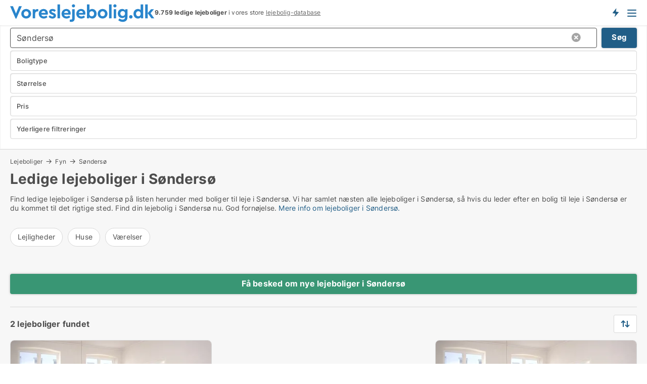

--- FILE ---
content_type: text/html; charset=utf-8
request_url: https://www.voreslejebolig.dk/lejeboliger/soendersoe
body_size: 13919
content:
<!doctype html>
<html lang="da" prefix="og:http://ogp.me/ns#">
<head>
    
<meta charset="UTF-8" />

    <title>Lejebolig i Søndersø • 2 lejeboliger</title>
        <meta name="description" content="Find en ledig lejebolig i Søndersø hurtigt og nemt ✔ 2 lejeboliger i Søndersø lige nu ✔ Alle størrelser og prisklasser ✔" />
        <meta property="fb:app_id" content="1594680220639560" />
        <meta property="og:type" content="website" />
        <meta property="og:image" content="https://www.voreslejebolig.dk/media/ubdh0wvi/cityimage.png" />
        <meta property="og:image:secure_url" content="https://www.voreslejebolig.dk/media/ubdh0wvi/cityimage.png" />
        <meta property="og:image:alt" content="https://www.voreslejebolig.dk/media/ubdh0wvi/cityimage.png" />
        <meta property="og:image:width" content="640" />
        <meta property="og:image:height" content="480" />
        <meta property="og:url" content="https://www.voreslejebolig.dk/lejeboliger/soendersoe" />
        <meta property="og:title" content="Lejebolig i Søndersø • 2 lejeboliger" />
        <meta property="og:description" content="Find en ledig lejebolig i Søndersø hurtigt og nemt ✔ 2 lejeboliger i Søndersø lige nu ✔ Alle størrelser og prisklasser ✔" />


<link rel="canonical" href="https://www.voreslejebolig.dk/lejeboliger/soendersoe" />

    <meta name="viewport" content="width=device-width, initial-scale=1, maximum-scale=1" />
    <link rel="shortcut icon" href="/images/favicons/favicon-v.svg" type="image/svg+xml" />

    <link rel="stylesheet" type="text/css" href="/css/Fonts.css?v=qdyVyXTPGujr1_Zx6mSCH3rhyJE" />


<link rel="stylesheet" href="/bundles/css/styles.css?v=iPxLwrutM9IygoVRQTLlQkhDp3g" />
<link rel="stylesheet" href="/bundles/css/ie.css?v=arvbbbJlr3nYUy4yERXZvdZs-2M" />

    <link rel="stylesheet" type="text/css" href="/css/Print.css?v=bYdEREpUZoZiSfaoFUgZUwvL20s" media="print" />
<script>
    window.dataLayer = window.dataLayer || [];
    function gtag() { dataLayer.push(arguments); }
    gtag('consent', 'default', {
        'ad_user_data': 'denied',
        'ad_personalization': 'denied',
        'ad_storage': 'denied',
        'analytics_storage': 'denied'
    });
    gtag('js', new Date());
    gtag('config', 'G-SNLN4L8CSR');
</script>


<script type="application/ld+json">
{
  "@context": "https://schema.org",
  "@type": "FAQPage",
  "mainEntity": [
    {
      "@type": "Question",
      "acceptedAnswer": {
        "@type": "Answer",
        "text": "At finde bolig hurtigt kræver handling. Hold øje med boligmarkedet og kend dine kriterier. Når du ved, hvad du vil, ser du også mulighederne."
      },
      "name": "Hvordan finder jeg hurtigt en bolig til leje i Søndersø?"
    },
    {
      "@type": "Question",
      "acceptedAnswer": {
        "@type": "Answer",
        "text": "Ja. Du kan finde møblerede lejeboliger i Søndersø. For dem, der ønsker at flytte ind med det samme, er det en oplagt løsning."
      },
      "name": "Er det muligt at finde møblerede lejeboliger i Søndersø?"
    },
    {
      "@type": "Question",
      "acceptedAnswer": {
        "@type": "Answer",
        "text": "Priserne varierer. Boligpriser i Søndersø afhænger af kvarter, størrelse og faciliteter. Fra det enkle til det luksuriøse – der er noget for enhver."
      },
      "name": "Hvor meget koster en lejlighed i Søndersø?"
    },
    {
      "@type": "Question",
      "acceptedAnswer": {
        "@type": "Answer",
        "text": "Når du lejer, tænk over beliggenhed, faciliteter og størrelse. Kend dine rettigheder og pligter. Sådan undgår du overraskelser."
      },
      "name": "Hvad skal jeg være opmærksom på, når jeg lejer en bolig i Søndersø?"
    }
  ]
}
</script>
</head>
<body class="new-popup-layout">
    
    

<header id="header">
    <section>
<a href="https://www.voreslejebolig.dk/" class="logo">
                    <img alt="Søger du lejebolig? Kæmpe udvalg af ledige lejeboliger" title="Søger du lejebolig? Kæmpe udvalg af ledige lejeboliger" src="/media/432151/voreslejebolig-logo-286-x-36.svg"  />
                    
                </a>            <div class="post-logo">
                    <ul class="info" id="presentation_info" data-separator="." data-animate="false">
                        <li><span class="show-desktop"><strong>9.759</strong> ledige lejeboliger lige nu på <a class="tos-info" href="javascript:void(0)" popup-content-id="10418" data-anchor="tos_mails" style="text-decoration:underline;"><strong>Danmarks store portal for lejeboliger</strong></a>
</span><span class="show-mobile"><b>9.759 ledige lejeboliger</b> i vores store <a class="tos-info" href="javascript:void(0)" popup-content-id="10418" data-anchor="tos_mails" style="text-decoration:underline;">lejebolig-database</a></span></li>
                    </ul>


            </div>
            <div class="logo-btns">
                <a id="special_product_button" class="special-product-button" onclick="ShowPreAuthPopup('HeaderSpecialButton', 'Popup_FrequencyUserCreation', '', false, '', '');">Få besked om nye lejeboliger!</a>

                <div class="notification-buttons show-mobile">
                    
<a data-action="user-notifications" data-api="UserNotificationPopup" data-type="Default" class="notification-counter" style="display:none;"
   data-text="Nye boliger" data-empty-text="Boliger der passer til din agent">
    <label data-action="label"></label>
    <span class="counter" data-action="counter"></span>
</a>
                </div>


                    <a class="show-menu-button" onclick="ToggleMenu();"></a>
            </div>
        <div id="slide_nav" class="mobile-navi"></div>
    </section>
        <nav>
                <div  data-single-line="">
                    <aside>
<span><a class="show-desktop regular with-nested" href="https://www.voreslejebolig.dk/about">Om Voreslejebolig.dk</a><ul class="nested-links"><li><a class="regular" href="https://www.voreslejebolig.dk/kontakt">Kontakt os</a></li><li><a class="regular" href="https://www.voreslejebolig.dk/her-kommer-boligerne-fra">Her kommer lejeboligerne fra</a></li><li><a class="regular" href="https://www.voreslejebolig.dk/betalingsbruger-fordele-som-boligsoeger">Betalingsbruger fordele</a></li><li><a class="regular" href="https://www.voreslejebolig.dk/find-fejl-og-faa-beloenning">Belønning for fejl</a></li><li><a class="regular" href="https://www.voreslejebolig.dk/facebook-communities">Facebook communities</a></li></ul></span><span><a class="regular with-nested" href="https://www.voreslejebolig.dk/lejeboliger">Find lejebolig</a><ul class="nested-links"><li><a class="regular" href="https://www.voreslejebolig.dk/leje/lejligheder">Lejligheder til leje</a></li><li><a class="regular" href="https://www.voreslejebolig.dk/leje/vaerelser">Værelser til leje</a></li><li><a class="regular" href="https://www.voreslejebolig.dk/leje/huse">Hus til leje</a></li></ul></span><span><a class="bold with-nested" onmouseover="this.prevFontColor=this.style.color;this.style.color='#f5870b'" onmouseout="this.style.color=this.prevFontColor" href="/udlejning-af-lejeboliger">Find lejer</a><ul class="nested-links"><li><a class="regular" href="https://www.voreslejebolig.dk/udlejning-af-lejeboliger/lejligheder">Udlejning af lejlighed</a></li><li><a class="regular" href="https://www.voreslejebolig.dk/udlejning-af-lejeboliger">Udlejning af lejebolig</a></li><li><a class="regular" href="https://www.voreslejebolig.dk/udlejning-af-lejeboliger/huse">Udlejning af hus</a></li><li><a class="regular" href="https://www.voreslejebolig.dk/udlejning-af-lejeboliger/vaerelser">Udlejning af værelse</a></li></ul></span><span><a class="regular with-nested" onmouseover="this.prevFontColor=this.style.color;this.style.color='#f5870b'" onmouseout="this.style.color=this.prevFontColor" href="https://www.voreslejebolig.dk/viden-om">Viden om</a><ul class="nested-links"><li><a class="regular" href="https://www.voreslejebolig.dk/lejeboliger-spoergsmaal-svar">Spørgsmål og svar om lejeboliger</a></li><li><a class="regular" href="https://www.voreslejebolig.dk/tjek-udlejer-foer-betaling">Tjek udlejer før betaling</a></li><li><a class="regular" href="https://www.voreslejebolig.dk/blogs">Blog</a></li><li><a class="regular" href="https://www.voreslejebolig.dk/nyheder">Nyheder</a></li><li><a class="regular" href="https://www.voreslejebolig.dk/lejebolig-ordbog">Lejebolig-ordbog</a></li></ul></span><span><a class="bold with-nested" onmouseover="this.prevFontColor=this.style.color;this.style.color='#f5870b'" onmouseout="this.style.color=this.prevFontColor" href="https://www.voreslejebolig.dk/bolig-statistik">Data om lejeboliger</a><ul class="nested-links"><li><a class="regular" href="https://www.voreslejebolig.dk/bolig-statistik/lejeboliger-udvikling">Udviklingen i udbudte lejeboliger</a></li><li><a class="regular" href="https://www.voreslejebolig.dk/bolig-statistik/nye-lejeboliger-udvikling">Udviklingen i nye udbudte lejeboliger</a></li><li><a class="regular" href="https://www.voreslejebolig.dk/bolig-statistik/udlejede-boliger-udvikling">Udviklingen i udlejede boliger</a></li></ul></span>                        
                    </aside>
                    <aside>
<a class="show-desktop regular" onmouseover="this.prevFontColor=this.style.color;this.style.color='#f5870b'" onmouseout="this.style.color=this.prevFontColor" href="https://www.voreslejebolig.dk/create-user-profile">Opret</a><a class="show-mobile bold" onmouseover="this.prevFontColor=this.style.color;this.style.color='#f5870b'" onmouseout="this.style.color=this.prevFontColor" href="https://www.voreslejebolig.dk/create-user-profile">Sign up</a><a class="button orange regular plus" onmouseover="this.prevFontColor=this.style.color;this.style.color='#f5870b'" onmouseout="this.style.color=this.prevFontColor" href="/opret-boligannonce">Opret annonce</a>                                <a class="login show-desktop" href="javascript:ShowLoginPopup()">Log ind</a>
                    </aside>
                </div>
        </nav>
    
</header>


    <main id="layout" class="">
        <div id="container">
            <div id="mainContent">
                


                <div class="content page-content" id="page_data">
                    
                    





<div class="search-results">
    <div class="top-section" data-extra-top-content="1">
<div class="breadcrumb head" id="simple_bread_crumb"><a href="/lejeboliger" onclick="ClearSearch()" oncontextmenu="ClearSearch()">Lejeboliger</a><a href="/lejeboliger/fyn" class="Ledige lejeboliger til leje på Fyn" onclick="ClearSearch()" oncontextmenu="ClearSearch()">Fyn</a><a href="/lejeboliger/soendersoe" class="Ledige lejeboliger til leje  i  Søndersø" onclick="ClearSearch()" oncontextmenu="ClearSearch()">Søndersø</a></div><script type="application/ld+json">
    {
      "@context": "https://schema.org",
      "@type": "BreadcrumbList",
      "itemListElement": [{
        "@type": "ListItem",
        "position": 1,
        "name": "Lejeboliger",
        "item": "https://www.voreslejebolig.dk/lejeboliger"
      },{
        "@type": "ListItem",
        "position": 2,
        "name": "Fyn",
        "item": "https://www.voreslejebolig.dk/lejeboliger/fyn"
      },{
        "@type": "ListItem",
        "position": 3,
        "name": "Søndersø",
        "item": "https://www.voreslejebolig.dk/lejeboliger/soendersoe"
      }]
    }
    </script>        <h1 id="searchResultsHeadline">
            Ledige lejeboliger i Søndersø
        </h1>
        <div class="seo-content">
            <p><p>Find ledige lejeboliger i Søndersø på listen herunder med boliger til leje i Søndersø. Vi har samlet næsten alle lejeboliger i Søndersø, så hvis du leder efter en bolig til leje i Søndersø er du kommet til det rigtige sted. Find din lejebolig i Søndersø nu. God fornøjelse. <a href="#moreinfo" data-anchor="#moreinfo">Mere info om lejeboliger i Søndersø.</a></p></p>
        </div>




<div class="scrollable-list" data-behavior="ScrollableList">
    <div>
            <a href="/leje/lejligheder/soendersoe">Lejligheder</a>
            <a href="/leje/huse/soendersoe">Huse</a>
            <a href="/leje/vaerelser/soendersoe">Værelser</a>
    </div>
</div></div>




<div class="side-search-criteria" id="side_crit">
    <div class="wrap">
<form action="/Custom/LeftMenu/Process?selectedDemandType=1&selectedDemandTypeUrlKey=lejeboliger&cityName=soendersoe&zipCode=&isSearchResultPage=True&nodeId=1940&searchType=FindAds" data-ajax="true" method="POST" data-ajax-mode="after" data-ajax-update="#side_crit" data-ajax-failure="alert('An unexpected error occured. Please contact support@mail.voreslejebolig.dk');" id="side_crit_form" datavalalert="1">
            <div class="filter ">


                

                    <div class="item  primary">
        <label class="h3" for="side_crit_exp_locationtitle">Hvor søger du?</label>
                        <div class="box huge" data-criteria="LeftMenu_ZipCodes">
                            

<div data-behavior="ZipContainer" id="LeftMenu_ZipCodes" class="zip-control"
     data-duplicate-big-cities="false"
     data-max-items=""
     data-country=""
     data-max-items-message="Du kan højst vælge  byer/områder. "
     data-no-cities-message="&amp;lt;span class=&amp;quot;show-desktop&amp;quot;&amp;gt;Vælg by/postnummer&amp;lt;/span&amp;gt;&amp;lt;span class=&amp;quot;show-mobile&amp;quot;&amp;gt;Område&amp;lt;/span&amp;gt;"
     data-several-cities-message="[amount] postnumre valgt"
     data-counting-label="true"
     data-allow-regions="true"
     data-country-changes-callback="false"
     data-hide-countries="true"
     data-search-countries="true"
     data-placeholder="Skriv by/område..."
     data-use-search-button="true"
     v-bind:class="{ 'has-values': selected.length > 0 }">
    <input type="text" style="display:none;" ref="value" name="LeftMenu_ZipCodes" value="5471" v-bind:value="valueString"
           data-val="false" data-val-required="" />
    <div class="zip-selector search-text-container">
                <a class="search-button" v-on:click="togglePopup()"></a>
            <input type="text" class="txt placeholder-green search-text-input" v-bind:value="filter" v-on:input="filter=$event.target.value" v-on:focus="onFocus()" v-on:blur="onBlur()" v-on:keydown.enter.prevent="onEnter"
                v-bind:placeholder="placeholder" autocomplete="off" />
            <a class="delete-all" v-show="isDeleteAllShown" v-on:click="removeAll()"></a>
                <a class="button search-text-button" v-on:click="search()">Søg</a>
        <div ref="popup" class="popup-container" v-show="visible" style="display:none;">
            <div ref="items" class="ZipCodeContainer custom-scroll">
                <template v-for="item in cities" v-bind:key="item.Id">
                    <span class="custom-cb"
                          v-bind:title="item.Name" 
                          v-bind:class="{ bold: item.IsRegion && item.ChildIds.length > 0}"
                          v-on:click="toggle(item)">
                        <input type="checkbox" v-bind:value="item.Id" v-bind:checked="isItemSelected(item)" v-if="!item.IsRegion || allowRegions" />
                        <span>{{item.Name}}</span>
                    </span>
                    <fieldset v-if="regionMode && item.IsRegion && item.ChildIds.length > 0 && item.ShowChildItems">
                        <a v-on:click="selectVisible" v-show="isSelectAllInPopupVisible" class="link non-link red">Vælg alle herunder</a>
                        <a v-on:click="removeVisible" v-show="isDeleteAllInPopupVisible" class="link non-link red">Slet valgte</a>
                    </fieldset>
                </template>
            </div>
            <div class="btns" v-show="cities.length > 0">
                <a class="button small full-width" v-on:click="onOk()">OK</a>
            </div>
            <div class="tip" v-show="showPopupTip">Scroll ned for at se flere byer</div>
        </div>
    </div>
</div>
                        </div>
                    </div>
        <div class="item secondary" id="estate_type_label">
        <label class="h3" for="side_crit_exp_litlokaler.text">Hvilken boligtype søges?</label>
            <div class="box large" data-criteria="LeftMenu_LPEstateTypes">
                

<div class="EstateTypeContainer" data-behavior="EstateTypeContainer" data-demand-control="LeftMenu_DemandTypeId" data-label-id="estate_type_label" id="LeftMenu_LPEstateTypes" data-is-lp="true" data-alternative-names="">




<div class="custom-dd" data-custom-dd data-behavior="CustomDropDown" data-max-items=""
     data-default-text="&amp;lt;span class=&amp;quot;show-desktop&amp;quot;&amp;gt;Vælg boligtype...&amp;lt;/span&amp;gt;&amp;lt;span class=&amp;quot;show-mobile&amp;quot;&amp;gt;Boligtype&amp;lt;/span&amp;gt;" data-many-text="%amount% typer valgt" data-selected-items-label-preffix="Boligtype" 
      data-counting-label="true"
     data-hide-checkboxes="false" data-on-change="" data-placeholder="Find typer"
     name="LeftMenu_LPEstateTypes"
     v-bind:class="{ 'has-values': selected.length > 0 }">
        <div class="select-mimic-button" v-bind:disabled="disabled" v-on:click="togglePopup" v-html="labelText" v-bind:class="{ empty: selected.length === 0, several: selected.length > 1 }" v-bind:data-filters-count="selected.length > 1 ? selected.length : null"></div>
    <div class="popup-container --wrap" style="display:none;" v-show="isShown" ref="popup">
        <div class="scroll custom-scroll">
            <div >
                    <div v-show="isItemVisible('3') && isGroupVisible('')">
                        <label class="custom-cb">
                            <input type="checkbox" name="LeftMenu_LPEstateTypes" value="3" data-group="" v-model="selected"
                                   v-bind:disabled="disabled || !isAllowed('3')"  
                                   v-bind:data-disabled="!isItemVisible('3')" />
                            <span v-on:click="if (!isAllowed('3')) showMaxItemsMessage()">Hus</span>
                        </label>
                    </div>
                    <div v-show="isItemVisible('2') && isGroupVisible('')">
                        <label class="custom-cb">
                            <input type="checkbox" name="LeftMenu_LPEstateTypes" value="2" data-group="" v-model="selected"
                                   v-bind:disabled="disabled || !isAllowed('2')"  
                                   v-bind:data-disabled="!isItemVisible('2')" />
                            <span v-on:click="if (!isAllowed('2')) showMaxItemsMessage()">Lejlighed</span>
                        </label>
                    </div>
                    <div v-show="isItemVisible('9') && isGroupVisible('')">
                        <label class="custom-cb">
                            <input type="checkbox" name="LeftMenu_LPEstateTypes" value="9" data-group="" v-model="selected"
                                   v-bind:disabled="disabled || !isAllowed('9')"  
                                   v-bind:data-disabled="!isItemVisible('9')" />
                            <span v-on:click="if (!isAllowed('9')) showMaxItemsMessage()">Værelse</span>
                        </label>
                    </div>
            </div>
        </div>
            <div class="btns">
                <a class="button small full-width" v-on:click="closePopup()">OK</a>
            </div>
    </div>
</div></div>
            </div>
        </div>


                    <div class="item secondary">
        <label class="h3" for="side_crit_exp_litsize.text">Hvilken størrelse søges?</label>
                        <span class="popup-opener" data-behavior="PopupOpener"><span class="show-desktop">Hvilken størrelse søges?</span><span class="show-mobile">Størrelse</span></span>
                        <div class="box" data-criteria="LeftMenu_Area" data-preffix="Størrelse">
                            

<div data-behavior="SpanBox" class="span-box slider"
       data-sp-decimal=","
       data-sp-thousand="."
       data-perc-deviation="0"
       data-disable-autofill=""
       data-disable-formatting="false" name="LeftMenu_Area">
        <div class="holder" data-slider data-max="500" data-postfix="&lt;span&gt;m&lt;sup&gt;2&lt;/sup&gt;&lt;/span&gt;" data-step="1">
            <input ref="fieldTo" data-from type="text" name="LeftMenu_AreaFrom" v-bind:value="resultMin" />
            <input ref="fieldFrom" data-to type="text" name="LeftMenu_AreaTo" v-bind:value="resultMax" />

            <input type="range" min="0" max="500" step="1" v-model="value1" />
            <input type="range" min="0" max="500" step="1" v-model="value2" />
            <div class="line">
                <span v-bind:style="{ width: rangeWidth + '%', marginLeft: rangeOffset + '%' }"></span>
            </div>
            <div class="tips">
                <div>
                    <span ref="inputMin" contenteditable="true" v-html="inputMin" v-on:blur="onMinInput" v-on:focus="onMinFocus" v-on:keydown.enter="onKeypressEnter" :class="{ 'editable': true }"></span>
                    <span v-html="postfix"></span>
                </div>
                <div>
                    <span ref="inputMax" contenteditable="true" v-html="inputMax" v-on:blur="onMaxInput" v-on:focus="onMaxFocus" v-on:keydown.enter="onKeypressEnter" :class="{ 'editable': true }"></span>
                    <span v-html="postfix"></span>
                </div>
            </div>
        </div>
</div>
                        </div>
                    </div>


                        <div class="item secondary">
                            <span class="popup-opener" data-behavior="PopupOpener"><span class="show-desktop">Vælg pris</span><span class="show-mobile">Pris</span></span>
                            <div>
            <div class="box" id="crit_rent_price" data-criteria="LeftMenu_RentPrice" data-demands="1"
                 data-preffix="Pris" data-suffix="om måned">
                <strong>Leje per måned</strong>
                <div>
                    

<div data-behavior="SpanBox" class="span-box slider"
       data-sp-decimal=","
       data-sp-thousand="."
       data-perc-deviation="0"
       data-disable-autofill=""
       data-disable-formatting="false" name="LeftMenu_RentPrice">
        <div class="holder" data-slider data-max="100000" data-postfix="&lt;span&gt;DKK&lt;/span&gt;" data-step="1000">
            <input ref="fieldTo" data-from type="text" name="LeftMenu_RentPriceFrom" v-bind:value="resultMin" />
            <input ref="fieldFrom" data-to type="text" name="LeftMenu_RentPriceTo" v-bind:value="resultMax" />

            <input type="range" min="0" max="100000" step="1000" v-model="value1" />
            <input type="range" min="0" max="100000" step="1000" v-model="value2" />
            <div class="line">
                <span v-bind:style="{ width: rangeWidth + '%', marginLeft: rangeOffset + '%' }"></span>
            </div>
            <div class="tips">
                <div>
                    <span ref="inputMin" contenteditable="true" v-html="inputMin" v-on:blur="onMinInput" v-on:focus="onMinFocus" v-on:keydown.enter="onKeypressEnter" :class="{ 'editable': true }"></span>
                    <span v-html="postfix"></span>
                </div>
                <div>
                    <span ref="inputMax" contenteditable="true" v-html="inputMax" v-on:blur="onMaxInput" v-on:focus="onMaxFocus" v-on:keydown.enter="onKeypressEnter" :class="{ 'editable': true }"></span>
                    <span v-html="postfix"></span>
                </div>
            </div>
        </div>
</div>
                </div>
            </div>
                            </div>
                        </div>
                        <div class="item secondary">
<span class="popup-opener" data-behavior="PopupOpener"><span class="show-desktop">Yderligere filtreringer</span><span class="show-mobile">Yderligere filtreringer</span></span>                            <div>
                                    <div class="box" id="crit_rental_period" data-criteria="LeftMenu_RentalPeriodIds" data-demands="1">
                                        <strong>Lejeperiode</strong>
                                            <div class="chBox chList">
                                                <input type="checkbox" name="LeftMenu_RentalPeriodIds" value="1" class="custom" id="crit_rp_ShortTerm" checked="checked" /><label for="crit_rp_ShortTerm">Under 12 måneder</label>
                                            </div>
                                            <div class="chBox chList">
                                                <input type="checkbox" name="LeftMenu_RentalPeriodIds" value="2" class="custom" id="crit_rp_LongTerm" checked="checked" /><label for="crit_rp_LongTerm">1-3 år</label>
                                            </div>
                                            <div class="chBox chList">
                                                <input type="checkbox" name="LeftMenu_RentalPeriodIds" value="3" class="custom" id="crit_rp_UnlimitedTerm" checked="checked" /><label for="crit_rp_UnlimitedTerm">Tidsubegrænset</label>
                                            </div>
                                    </div>
                                    <div class="box" id="crit_swap" data-criteria="LeftMenu_IncludeSwap" data-demands="1,9">
                                        <div class="chBox chList no-padding">
                                            <input type="checkbox" name="LeftMenu_IncludeSwap" id="crit_sw" value="true" checked="checked" class="custom" data-default-checked /><label for="crit_sw">Vis bytteboliger</label>
                                        </div>
                                    </div>

                            </div>
                        </div>





            </div>
            <input id="btnCriteriaUpdated" type="submit" style="display:none;" name="CriteriaUpdated" />
            <input id="btnMoreLocations" type="submit" style="display:none;" name="MoreLocations" />
                <div class="static-filter-buttons show-criteria">
                    <a class="button medium" href="javascript:LeftMenu_ShowSecondaryCriteria()"><span class="text-show">Filtrér søgning</span><span class="text-hide">Søg</span></a>


    <div class="sorting-box" data-sorting-control style="visibility:hidden;" v-bind:style="{ visibility: initialized ? 'visible' : 'hidden' }" data-init-value="default_asc">
        <label v-show="isDefault" style="display: none;">Sorter søgeresultat</label>
        <span v-show="!isDefault" style="display: none;"></span>
        <label v-show="!isDefault" style="display: none;">{{label}}</label>
        <select ref="select" data-field="srt_field" data-dir="srt_dir" v-model="selected">
                <option value="default_asc">Nulstil</option>
                <option value="size_asc">Størrelse (mindste først)</option>
                <option value="size_desc">Størrelse (største først)</option>
                <option value="price_asc">Pris (laveste først)</option>
                <option value="price_desc">Pris (højeste først)</option>
        </select>
    </div>
                </div>
</form>

    </div>
</div>

    <div class="wrap">
        


<style type="text/css">
    .image-watermark.--missing > span {
    font-weight: bold !important;
color:rgba(208, 230, 247,1) !important;
}
@media only screen and (max-width: 999px) {
    .image-watermark.--missing > span {
        font-weight: bold !important;
color:rgba(208, 230, 247,1) !important;
    }
}
    .image-watermark.--street > span {
    font-weight: bold !important;
color:rgba(208, 230, 247,1) !important;
}
@media only screen and (max-width: 999px) {
    .image-watermark.--street > span {
        font-weight: bold !important;
color:rgba(208, 230, 247,1) !important;
    }
}
</style>


    <script>
        var AdsList_CustomRoutes = {
        listMode: 'Search',
        tableHeader: '',
        isMapRendered: false,
        isMapShown: false,
        pageIndex: null
        }
    </script>
        <div id="ads_list" class="ads-list-wrapper regular-list grid">




                    <div class="search-results-controls " id="adsListSearchResultControl">
<div class="show-mobile button-space"><a class="button big full-width green " href="javascript:ShowPreAuthPopup(`HeaderSpecialButton`,``,``,false,``,``);">Få besked om nye lejeboliger i Søndersø</a></div>
<span class="total-label">2 lejeboliger fundet</span>                    <div class="right-container">
                        <div class="show-desktop"><a class="button medium green " href="javascript:ShowPreAuthPopup(`HeaderSpecialButton`,``,``,false,``,``);">Få besked om nye lejeboliger i Søndersø</a></div>

    <div class="sorting-box" data-sorting-control style="visibility:hidden;" v-bind:style="{ visibility: initialized ? 'visible' : 'hidden' }" data-init-value="default_asc">
        <label v-show="isDefault" style="display: none;">Sorter søgeresultat</label>
        <span v-show="!isDefault" style="display: none;"></span>
        <label v-show="!isDefault" style="display: none;">{{label}}</label>
        <select ref="select" data-field="srt_field" data-dir="srt_dir" v-model="selected">
                <option value="default_asc">Nulstil</option>
                <option value="size_asc">Størrelse (mindste først)</option>
                <option value="size_desc">Størrelse (største først)</option>
                <option value="price_asc">Pris (laveste først)</option>
                <option value="price_desc">Pris (højeste først)</option>
        </select>
    </div>
                    </div>
                </div>

            
            
            <div id="scroll_target"></div>
                <ul class="table-ads col-3">

                        <li class="">
                            <div  onclick="Redirect('/lejligheder/soendersoe/1330718', false)">
                                    <h4 class="line-clamp line-2">
                                        <a href="/lejligheder/soendersoe/1330718" target="_self" title="51 m2 lejlighed til leje i 5471 Søndersø">51 m2 lejlighed til leje i 5471 Søndersø</a>
                                    </h4>

                                    <div class="image">
                                            <a onclick="Redirect(&#x27;/lejligheder/soendersoe/1330718&#x27;, false)" data-no-propagation>
        <div class="main-img">
            <img src="/StaticFiles/media/432233/Cache/lejlighed1_411.webp" alt="Lejligheder til leje i Søndersø - Denne bolig har intet billede" title="Lejligheder til leje i Søndersø - Denne bolig har intet billede" loading="lazy" />
<div class="image-watermark --missing"><span data-nosnippet="true">Modelfoto</span></div>            
        </div>
                                            </a>

                                    </div>




<div class="wrap">




                                    <div class="text-data" >
                                            <a href="/lejligheder/soendersoe/1330718" data-no-propagation target="_self" title="Lejlighed til leje i 5471 Søndersø">Lejlighed til leje i 5471 Søndersø</a>
                                    </div>

                                        <div class="bottom"> 
                                            <div class="list-facts">
                                                <ul>
                                                        <li>
                                                            <label>Leje/md: </label>
        <span>5.850 kr.</span>
                                                        </li>
                                                        <li>
                                                            <label>Ledig fra:</label>
        <span>1. marts 2026</span>
                                                        </li>
                                                        <li>
                                                            <label>Antal værelser:</label>
        <span>2 </span>
                                                        </li>
                                                </ul>
                                            </div>
                                        </div>
                                            <div class="footer" data-footer="1330718">
                                                    <a class="button medium full-width show-desktop" data-buy-ad-button="1330718" onclick="ProcessAdRequest(1330718)" data-no-propagation>Få mere info</a>
                                                        <a class="button full-width show-mobile" data-buy-ad-button="1330718" onclick="ProcessAdRequest(1330718)" data-no-propagation>Få mere info</a>
                                            </div>

</div>                            </div>
                        </li>                    
                        <li class="logo-space">
                            <div  onclick="Redirect('/lejligheder/soendersoe/1330631', false)">
                                    <h4 class="line-clamp line-2">
                                        <a href="/lejligheder/soendersoe/1330631" target="_self" title="51 m2 lejlighed til leje i 5471 Søndersø">51 m2 lejlighed til leje i 5471 Søndersø</a>
                                    </h4>

                                    <div class="image">
                                            <a onclick="Redirect(&#x27;/lejligheder/soendersoe/1330631&#x27;, false)" data-no-propagation>
        <div class="main-img">
            <img src="/StaticFiles/media/432233/Cache/lejlighed1_411.webp" alt="Lejligheder til leje i Søndersø - Denne bolig har intet billede" title="Lejligheder til leje i Søndersø - Denne bolig har intet billede" loading="lazy" />
<div class="image-watermark --missing"><span data-nosnippet="true">Modelfoto</span></div>            
        </div>
                                            </a>

                                    </div>




<div class="wrap">




                                    <div class="text-data" >
                                            <a href="/lejligheder/soendersoe/1330631" data-no-propagation target="_self" title="Lejlighed til leje i 5471 Søndersø">Lejlighed til leje i 5471 Søndersø</a>
                                    </div>

                                        <div class="bottom"> 
                                            <div class="list-facts">
                                                <ul>
                                                        <li>
                                                            <label>Leje/md: </label>
        <span>5.850 kr.</span>
                                                        </li>
                                                        <li>
                                                            <label>Antal værelser:</label>
        <span>2 </span>
                                                        </li>
                                                </ul>
                                            </div>
                                        </div>
                                            <div class="footer" data-footer="1330631">
                                                    <a class="button medium full-width show-desktop" data-buy-ad-button="1330631" onclick="ProcessAdRequest(1330631)" data-no-propagation>Få mere info</a>
                                            </div>

</div>                            </div>
                        </li>                    
                            <li class="empty"></li>
                </ul>
            <div class="paging-space">
            </div>


            
            
            
        </div>


    </div>
</div>


                            <div id="faqItem" data-page-faq-content="1" class="bottom-faq collapsible-blocks  with-title">
                                
<h2>Ofte stillede spørgsmål om leje af bolig i Søndersø</h2>    <label>
        <input type="checkbox" name="faq" value="0" data-behavior="Radio" />
        <h4>Hvordan finder jeg hurtigt en bolig til leje i Søndersø?</h4>
        <div>At finde bolig hurtigt kræver handling. Hold øje med boligmarkedet og kend dine kriterier. Når du ved, hvad du vil, ser du også mulighederne.</div>
    </label>
    <label>
        <input type="checkbox" name="faq" value="1" data-behavior="Radio" />
        <h4>Er det muligt at finde møblerede lejeboliger i Søndersø?</h4>
        <div>Ja. Du kan finde møblerede lejeboliger i Søndersø. For dem, der ønsker at flytte ind med det samme, er det en oplagt løsning.</div>
    </label>
    <label>
        <input type="checkbox" name="faq" value="2" data-behavior="Radio" />
        <h4>Hvor meget koster en lejlighed i Søndersø?</h4>
        <div>Priserne varierer. Boligpriser i Søndersø afhænger af kvarter, størrelse og faciliteter. Fra det enkle til det luksuriøse – der er noget for enhver.</div>
    </label>
    <label>
        <input type="checkbox" name="faq" value="3" data-behavior="Radio" />
        <h4>Hvad skal jeg være opmærksom på, når jeg lejer en bolig i Søndersø?</h4>
        <div>Når du lejer, tænk over beliggenhed, faciliteter og størrelse. Kend dine rettigheder og pligter. Sådan undgår du overraskelser.</div>
    </label>

                            </div>

<section data-ads-statistics class="data-ads-statistics">
<h2 class="title">Statistik over udviklingen i ledige boliger til leje i Søndersø over den sidste måned</h2><p class="description">Herunder ser du udviklingen i udbuddet og udlejningen af ledige boliger til leje i Søndersø over den sidste måned. I den første kolonne ser du datoen. I den anden kolonne ser du det samlede antal boliger til leje i Søndersø på datoen. I den tredje kolonne ser du antallet af nye boliger i Søndersø der er udbudt til leje på datoen. I den fjerde kolonne ser du antallet af boliger  i Søndersø der er udlejet på datoen.  Se også samlet <a href="https://www.voreslejebolig.dk/bolig-statistik/lejeboliger-udvikling/soendersoe" >statistik over alle udbudte lejeboliger  i Søndersø over tid</a>, samlet <a href="https://www.voreslejebolig.dk/bolig-statistik/nye-lejeboliger-udvikling/soendersoe">statistik over nye lejeboliger  i Søndersø over tid</a>, samlet <a href="https://www.voreslejebolig.dk/bolig-statistik/udlejede-boliger-udvikling/soendersoe" >statistik over udlejede boliger  i Søndersø over tid</a><br><br></p>        <div id="data_holder" class="holder">
            <table class="statistics-data-table">
                <tr>
                    <th>Dato</th>
                    <th>Alle boliger til leje</th>
                        <th>Nye boliger til leje</th>
                        <th>Udlejede boliger</th>
                </tr>


                    <tr >
                        <td>20. januar 2026</td>
                        <td>3</td>
                            <td>1</td>
                            <td>0</td>
                    </tr>
                    <tr >
                        <td>19. januar 2026</td>
                        <td>2</td>
                            <td>0</td>
                            <td>1</td>
                    </tr>
                    <tr >
                        <td>18. januar 2026</td>
                        <td>3</td>
                            <td>0</td>
                            <td>0</td>
                    </tr>
                    <tr class="blured">
                        <td>17. januar 2026</td>
                        <td>3</td>
                            <td>0</td>
                            <td>0</td>
                    </tr>
                    <tr  class="expand sr-only">
                        <td>16. januar 2026</td>
                        <td>3</td>
                            <td>0</td>
                            <td>0</td>
                    </tr>
                    <tr  class="expand sr-only">
                        <td>15. januar 2026</td>
                        <td>3</td>
                            <td>2</td>
                            <td>3</td>
                    </tr>
                    <tr  class="expand sr-only">
                        <td>14. januar 2026</td>
                        <td>4</td>
                            <td>3</td>
                            <td>0</td>
                    </tr>
                    <tr  class="expand sr-only">
                        <td>13. januar 2026</td>
                        <td>1</td>
                            <td>0</td>
                            <td>0</td>
                    </tr>
                    <tr  class="expand sr-only">
                        <td>12. januar 2026</td>
                        <td>1</td>
                            <td>0</td>
                            <td>0</td>
                    </tr>
                    <tr  class="expand sr-only">
                        <td>11. januar 2026</td>
                        <td>1</td>
                            <td>0</td>
                            <td>0</td>
                    </tr>
                    <tr  class="expand sr-only">
                        <td>10. januar 2026</td>
                        <td>1</td>
                            <td>0</td>
                            <td>0</td>
                    </tr>
                    <tr  class="expand sr-only">
                        <td>9. januar 2026</td>
                        <td>1</td>
                            <td>0</td>
                            <td>0</td>
                    </tr>
                    <tr  class="expand sr-only">
                        <td>8. januar 2026</td>
                        <td>1</td>
                            <td>0</td>
                            <td>0</td>
                    </tr>
                    <tr  class="expand sr-only">
                        <td>7. januar 2026</td>
                        <td>1</td>
                            <td>0</td>
                            <td>0</td>
                    </tr>
                    <tr  class="expand sr-only">
                        <td>6. januar 2026</td>
                        <td>1</td>
                            <td>0</td>
                            <td>0</td>
                    </tr>
                    <tr  class="expand sr-only">
                        <td>5. januar 2026</td>
                        <td>1</td>
                            <td>0</td>
                            <td>0</td>
                    </tr>
                    <tr  class="expand sr-only">
                        <td>4. januar 2026</td>
                        <td>1</td>
                            <td>0</td>
                            <td>0</td>
                    </tr>
                    <tr  class="expand sr-only">
                        <td>3. januar 2026</td>
                        <td>1</td>
                            <td>0</td>
                            <td>0</td>
                    </tr>
                    <tr  class="expand sr-only">
                        <td>2. januar 2026</td>
                        <td>1</td>
                            <td>0</td>
                            <td>0</td>
                    </tr>
                    <tr  class="expand sr-only">
                        <td>1. januar 2026</td>
                        <td>1</td>
                            <td>0</td>
                            <td>0</td>
                    </tr>
                    <tr  class="expand sr-only">
                        <td>31. december 2025</td>
                        <td>1</td>
                            <td>0</td>
                            <td>0</td>
                    </tr>
                    <tr  class="expand sr-only">
                        <td>30. december 2025</td>
                        <td>1</td>
                            <td>0</td>
                            <td>0</td>
                    </tr>
                    <tr  class="expand sr-only">
                        <td>29. december 2025</td>
                        <td>1</td>
                            <td>0</td>
                            <td>0</td>
                    </tr>
                    <tr  class="expand sr-only">
                        <td>28. december 2025</td>
                        <td>1</td>
                            <td>0</td>
                            <td>0</td>
                    </tr>
                    <tr  class="expand sr-only">
                        <td>27. december 2025</td>
                        <td>1</td>
                            <td>0</td>
                            <td>0</td>
                    </tr>
                    <tr  class="expand sr-only">
                        <td>26. december 2025</td>
                        <td>1</td>
                            <td>0</td>
                            <td>0</td>
                    </tr>
                    <tr  class="expand sr-only">
                        <td>25. december 2025</td>
                        <td>1</td>
                            <td>0</td>
                            <td>0</td>
                    </tr>
                    <tr  class="expand sr-only">
                        <td>24. december 2025</td>
                        <td>1</td>
                            <td>0</td>
                            <td>1</td>
                    </tr>
                    <tr  class="expand sr-only">
                        <td>23. december 2025</td>
                        <td>2</td>
                            <td>1</td>
                            <td>1</td>
                    </tr>
                    <tr  class="expand sr-only">
                        <td>22. december 2025</td>
                        <td>2</td>
                            <td>0</td>
                            <td>0</td>
                    </tr>
                    <tr  class="expand sr-only">
                        <td>21. december 2025</td>
                        <td>2</td>
                            <td>0</td>
                            <td>0</td>
                    </tr>
            </table>
        </div>
            <div class="expand-rows">
                <a id="expandRows" href="" class="button big">Fold ud</a>
            </div>
</section>




<section data-ads-detailed-statistics class="data-ads-statistics">
    <h2 class="title">Statistik over udbuddet af lejeboliger til leje i Søndersø </h2>
    <p class="description">I nedenstående tabel ser du en række data om udbuddet af boliger til leje i Søndersø.Se også samlet <a href="https://www.voreslejebolig.dk/bolig-statistik/lejeboliger-udvikling/soendersoe">statistik over alle udbudte lejeboliger  i Søndersø over tid</a>, samlet <a href="https://www.voreslejebolig.dk/bolig-statistik/nye-lejeboliger-udvikling/soendersoe">statistik over nye lejeboliger  i Søndersø over tid</a>, samlet <a href="https://www.voreslejebolig.dk/bolig-statistik/udlejede-boliger-udvikling/soendersoe">statistik over udlejede boliger  i Søndersø over tid</a><br><br></p>

    <div class="overflow-scroll custom-scroll holder" data-behavior="DragScroll">
        <table class="statistics-data-table">
            <tr>
                <th></th>
                    <th>I alt</th>
            </tr>

        <tr>
            <td>Antal ledige lejeboliger</td>
                <td>2</td>
        </tr>
        <tr>
            <td>Nye lejeboliger</td>
                <td>1</td>
        </tr>
        <tr>
            <td>Udlejede/solgte siden i går</td>
                <td>0</td>
        </tr>
        <tr>
            <td>Ledige m2 i alt</td>
                <td>102</td>
        </tr>
        </table>
    </div>
</section>


                        <div data-extra-custom-page-content="1">
                            
                        </div>
<div class="bottom-seo" id="moreinfo">
        <div class="anchor-tabs overflow-scroll hidden-scroll" data-behavior="DragScroll">
            <ul data-behavior="AnchorTabs">
                    <li data-target="find_bolig_til_leje_i_soendersoe">
                        <a href="#find_bolig_til_leje_i_soendersoe">
                            Find bolig til leje i Søndersø
                        </a>                        
                    </li>
                    <li data-target="find_din_perfekte_bolig_til_leje_i_soendersoe">
                        <a href="#find_din_perfekte_bolig_til_leje_i_soendersoe">
                            Find din perfekte bolig til leje i Søndersø
                        </a>                        
                    </li>
                    <li data-target="lejeboliger_med_eftertragtede_faciliteter">
                        <a href="#lejeboliger_med_eftertragtede_faciliteter">
                            Lejeboliger med eftertragtede faciliteter
                        </a>                        
                    </li>
                    <li data-target="lejeboliger_i_soendersoe_efter_beliggenhed">
                        <a href="#lejeboliger_i_soendersoe_efter_beliggenhed">
                            Lejeboliger i Søndersø efter beliggenhed
                        </a>                        
                    </li>
                    <li data-target="disse_blogs_kan_hjaelpe_dig">
                        <a href="#disse_blogs_kan_hjaelpe_dig">
                            Disse blogs kan hjælpe dig 
                        </a>                        
                    </li>
            </ul>
        </div>
    <div class="text-content">
        
        <div class="bottom"><h2 id="find_bolig_til_leje_i_soendersoe" data-anchor>Find bolig til leje i Søndersø</h2><div><p>At finde en bolig til leje i Søndersø kan virke som en hård rejse. Hvert skridt fremad er en sejr. Søndersø har mange ansigter. Alle unikke, alle med deres egen historie. De gamle gader, nye bygninger. Livet kalder, og man mærker det i luften.</p><p>Denne by har boliger for enhver, fra små til store, fra moderne til historiske. Her kan du finde en tagterrasse og føle dig i ét med himlen. Hvert lejemål har sin egen puls, sit eget liv. Det er dit job at finde det sted, der føles som hjem.</p></div><h2 id="find_din_perfekte_bolig_til_leje_i_soendersoe" data-anchor>Find din perfekte bolig til leje i Søndersø</h2><div><p>Hvad gør en bolig til leje i Søndersø til det rette sted for dig? Det kunne være en etværelses tæt på byens hjerte eller en rummelig lejlighed, hvor du kan trække vejret frit. Byen tilbyder begge dele, og mere endnu. Måske har boligen en altan, måske er den møbleret. Det, du søger, findes et sted derude, hvis bare du leder.</p><p>Studerende og unge professionelle vil finde billige lejligheder i Søndersø nær livets centrum. Tæt på det pulserende byliv og kulturelle knudepunkter. For familier er der større lejeboliger i nærheden af skoler og grønne områder. Her kan børnene vokse. Hvis fleksibilitet er det, du søger, så findes korttidsleje i Søndersø, hvor du hurtigt kan slå dig ned og igen rejse, når tiden er inde.</p></div><h2 id="lejeboliger_med_eftertragtede_faciliteter" data-anchor>Lejeboliger med eftertragtede faciliteter</h2><div><p>Lejeboliger i Søndersø har det, der gør hverdagen nemmere. Nogle har adgang til fitnesscentre, andre har udendørsarealer og gårdmiljøer, hvor man kan puste ud. Der er faciliteter i lejebolig, der gør livet lidt lettere, lidt mere hjemligt. Mange steder tilbyder sikker parkering, så du kan komme hjem og vide, bilen står godt. i Søndersø får du også adgang til byens rytme – kultur, mad, shopping.</p><p>For familier er der sikre områder tæt på parker og skoler. Steder, hvor børn kan løbe frit. Her skabes et hjem. Et fællesskab, hvor hver dag føles som noget, der kan blive husket.</p></div><h2 id="lejeboliger_i_soendersoe_efter_beliggenhed" data-anchor>Lejeboliger i Søndersø efter beliggenhed</h2><div><p>Beliggenheden. Den er altafgørende. Nogle vil mærke byens puls, træde ud i det liv, der venter lige udenfor. Her er caféer, butikker, historier, man kan tage med hjem. Andre søger den stille gade, træerne der svajer, og tiden der går lidt langsommere.</p><p>Når du ser på boliger til leje i Søndersø, har du valget mellem mange kvarterer. Hvert kvarter sin sjæl. For dem med bil er der lejligheder, hvor sikker parkering og let adgang til byens hovedveje venter. Her kan du føle friheden ved at komme og gå, som du vil. Den frihed findes derude, hvis du søger længe nok.</p><p></div><h2 id="disse_blogs_kan_hjaelpe_dig" data-anchor>Disse blogs kan hjælpe dig </h2><div>Vi har samlet nogle gode guides, som du kan bruge i din søgen efter bolig, huse, lejligheder og værelser til leje<br /><br /><a href="https://www.voreslejebolig.dk/blogs/saadan-lejer-du-en-lejlighed-de-vigtigste-trin">Sådan lejer du en lejlighed – de vigtigste trin</a><br /><a href="https://www.voreslejebolig.dk/blogs/saadan-lejer-du-et-vaerelse-de-vigtigste-trin">Sådan lejer du et værelse – de vigtigste trin</a><br /><a href="https://www.voreslejebolig.dk/blogs/saadan-finder-du-det-rette-hus-til-leje-de-essentielle-trin">Sådan finder du det rette hus til leje – de essentielle trin</a><br /><a href="https://www.voreslejebolig.dk/blogs/tjekliste-til-flytning-til-lejlighed">Tjekliste til flytning til lejlighed</a><br /><a href="https://www.voreslejebolig.dk/blogs/tjekliste-til-flytning-af-vaerelse">Tjekliste til flytning af værelse</a><br /><a href="https://www.voreslejebolig.dk/blogs/tjekliste-til-flytning-i-hus-til-leje">Tjekliste til flytning i hus til leje</a><br /><a href="https://www.voreslejebolig.dk/blogs/de-vigtigste-trin-til-at-indrette-din-lejlighed-design-et-personligt-og-behageligt-hjem-der-afspejler-din-livsstil">De vigtigste trin til at indrette din lejlighed - design et personligt og behageligt hjem, der afspejler din livsstil</a><br /><a href="https://www.voreslejebolig.dk/blogs/trin-til-at-indrette-dit-hus-skab-et-hjem-der-reflekterer-og-forstaerker-din-livsstil">12 trin til at indrette dit hus - skab et hjem, der reflekterer og forstærker din livsstil</a><br /><a href="https://www.voreslejebolig.dk/blogs/trin-til-at-indrette-dit-vaerelse-design-et-personligt-rum">12 trin til at indrette dit værelse - design et personligt rum</a><br /><a href="https://www.voreslejebolig.dk/blogs/tjek-udlejeren-inden-du-lejer-en-bolig">Guide: Tjek udlejeren inden du lejer en bolig</a><br /><a href="https://www.voreslejebolig.dk/blogs/udlej-din-bolig-gennem-simple-skridt">Udlej din bolig gennem 10 simple skridt</a></p></div></div>
    </div>

</div><div class="seo-links-content" data-extra-bottom-content="1"><h2>Populære søgninger</h2><div class="full"><a class="road-list-link" href="/lejeboliger/soendersoe/veje">Veje med ledige lejeboliger i Søndersø</a></div><div class="full"><a class="road-list-link" href="/kommuner/nordfyns">Information om kommunen</a></div>
                <div>
                    <a href="/leje/lejligheder/soendersoe" 
                         
                        
                        
                        >Lejligheder til leje  i  Søndersø</a>
                </div>
                <div>
                    <a href="/leje/huse/soendersoe" 
                         
                        
                        
                        >Huse til leje  i  Søndersø</a>
                </div>
                <div>
                    <a href="/leje/vaerelser/soendersoe" 
                         
                        
                        
                        >Værelser til leje  i  Søndersø</a>
                </div>

                <div>
                    <a href="/lejeboliger/odense" 
                         
                        
                        
                        >Ledige lejeboliger til leje i Odense</a>
                </div>
<a class="show-mobile show-all-link" onclick="$('[data-extra-bottom-content]').addClass('show-all')">Se alle populære søgninger</a></div>                </div>
            </div>
        </div>
    </main>
    
<footer id="footer">

<div class="newsletter-form" id="newsletter_form_holder">
        <fieldset class="body">
                    <div class="text">
<h3>Tilmeld dig vores nyhedsbrev</h3><p>Jeg vil gerne modtage nyhedsbreve fra Voreslejebolig.dk.</p>                    </div>
            
<form action="/Custom/NewsletterSubscriptionForm/Save?selectedDemandType=1&selectedDemandTypeUrlKey=lejeboliger&cityName=soendersoe&zipCode=&isSearchResultPage=True&referrer=%2flejeboliger%2fsoendersoe" data-ajax="true" method="POST" data-ajax-mode="replace-with" data-ajax-update="#newsletter_form_holder" data-ajax-failure="alert('An unexpected error occured. Please contact support@mail.voreslejebolig.dk');" data-ajax-begin="LoadingPanel.Show();" data-ajax-complete="LoadingPanel.Hide();" datavalalert="1">
                <ul class="flex-box">
                    <li>
                        

<div class="custom-field">
    <input id="custom-field-input"
           type="text"
           
           class="big"
           placeholder=" "
           name="Email"
           data-val="true"
           data-val-required="Email skal udfyldes"
           data-val-regex-pattern="^([ ]&#x2B;)?([a-zA-Z0-9]([a-zA-Z\d_\-\.]&#x2B;)?)@((\[[0-9]{1,3}\.[0-9]{1,3}\.[0-9]{1,3}\.)|(([a-zA-Z0-9\-]&#x2B;\.)&#x2B;))([a-zA-Z]{2,15}|[0-9]{1,3})(\]?)([ ]&#x2B;)?$"
           data-val-regex="Emailadressen er ikke korrekt" />
    <label for="custom-field-input-label">
        Email
    </label>
</div>
                    </li>
                    <li class="buttons">
                        <input type="hidden" name="FooterMode" value="value" />
                        <input type="submit" class="button big" value="OK" />
                    </li>
                </ul>
</form>
        </fieldset>
</div>

        <div class="body">

        </div>

        <div class="gray-box">
                <div>
                    <h6>Kontakt</h6><div>Voreslejebolig.dk <br>Mynstersvej 3, Frederiksberg<br><a href="mailto:support@voreslejebolig.dk">support@voreslejebolig.dk</a><br>CVR: 38854925</a><br></a><br>Via servicen kan søgere og udbydere finde hinanden. Som ny søger koster opgradering 19 kr. for den første dag og herefter 249 kr. per 7 dage i løbende abonnement. Der er ingen binding.</div><a class="social facebook regular social facebook" href="https://www.facebook.com/voreslejebolig/" target="_blank" rel="nofollow">Facebook</a>
                </div>
                <div>
                    <h6>Vigtige genveje</h6><a class="link regular" href="https://www.voreslejebolig.dk/about">Om os</a><br/><a class="link regular" href="https://www.voreslejebolig.dk/kontakt">Kontakt</a><br/><a class="link regular" href="https://www.voreslejebolig.dk/vilkaar">Vilkår</a><br/><a class="link regular" href="https://www.voreslejebolig.dk/vilkaar#abbvilkaar" data-anchor="tos_payment_header">Abonnementsvilkår</a><br/><a class="link regular" href="https://www.voreslejebolig.dk/privacy">Datapolitik</a><br/><a class="link regular" href="https://www.voreslejebolig.dk/cookie-policy-and-terms">Cookiepolitik</a><br/><a class="link regular" href="https://www.voreslejebolig.dk/nyheder">Nyheder</a><br/><a class="link regular" href="https://www.voreslejebolig.dk/blogs">Blogs</a><br/><a class="link regular" href="https://www.voreslejebolig.dk/lejeboliger-spoergsmaal-svar">Spørgsmål og svar om lejeboliger</a><br/><a class="link regular" href="https://www.voreslejebolig.dk/lejebolig-ordbog">Lejeboligleksikon</a><br/><a class="link regular" href="https://www.voreslejebolig.dk/bolig-statistik">Boligstatistik</a><br/><a class="link regular" href="/sitemap-information">Info om lejeboliger</a><br/><a class="link regular" href="https://www.voreslejebolig.dk/ledige-lejeboliger">Sitemap</a><br/><a class="link regular" href="https://www.voreslejebolig.dk/feed/bolig-annoncer">RSS</a>
                </div>
                <div>
                    <h6>Populære søgninger</h6><a class="link regular" href="https://www.voreslejebolig.dk/lejeboliger/ringsted">Lejebolig Ringsted</a><br/><a class="link regular" href="https://www.voreslejebolig.dk/lejeboliger/amager">Lejebolig Amager</a><br/><a class="link regular" href="https://www.voreslejebolig.dk/lejeboliger/esbjerg">Lejebolig Esbjerg</a><br/><a class="link regular" href="https://www.voreslejebolig.dk/lejeboliger/frederiksberg">Lejebolig Frederiksberg</a><br/><a class="link regular" href="https://www.voreslejebolig.dk/lejeboliger/slagelse">Lejebolig Slagelse</a><br/><a class="link regular" href="https://www.voreslejebolig.dk/lejeboliger/frederikssund">Lejebolig Frederikssund</a><br/><a class="link regular" href="https://www.voreslejebolig.dk/lejeboliger/kongens-lyngby">Lejebolig Lyngby</a><br/><a class="link regular" href="https://www.voreslejebolig.dk/lejeboliger">Ledige lejeboliger</a><br/><a class="link regular" href="https://www.voreslejebolig.dk/lejeboliger/silkeborg">Lejebolig Silkeborg</a><br/><a class="link regular" href="https://www.voreslejebolig.dk/lejeboliger/vejle">Lejebolig Vejle</a>
                </div>
                <div>
                    <h6>Populære søgninger</h6><a class="link regular" href="https://www.voreslejebolig.dk/lejeboliger/viborg/veje">Lejebolig Viborg</a><br/><a class="link regular" href="https://www.voreslejebolig.dk/lejeboliger/holbaek">Lejebolig Holbæk</a><br/><a class="link regular" href="https://www.voreslejebolig.dk/lejeboliger/roskilde">Lejebolig Roskilde</a><br/><a class="link regular" href="https://www.voreslejebolig.dk/lejeboliger/svendborg">Lejebolig Svendborg</a><br/><a class="link regular" href="https://www.voreslejebolig.dk/lejeboliger/koebenhavn">Leje lejlighed København</a><br/><a class="link regular" href="https://www.voreslejebolig.dk/lejeboliger/randers">Lejebolig Randers</a><br/><a class="link regular" href="https://www.voreslejebolig.dk/lejeboliger/koege/veje">Lejebolig Køge</a><br/><a class="link regular" href="https://www.voreslejebolig.dk/lejeboliger/aarhus">Lejebolig Aarhus</a><br/><a class="link regular" href="https://www.voreslejebolig.dk/leje/lejligheder/region-sjaelland">Lejligheder til leje</a><br/><a class="link regular" href="https://www.voreslejebolig.dk/lejeboliger/aarhus">Lejebolig Århus</a>
                </div>
                <div>
                    <h6>Populære søgninger</h6><a class="link regular" href="https://www.voreslejebolig.dk/lejeboliger/naestved">Lejebolig Næstved</a><br/><a class="link regular" href="https://www.voreslejebolig.dk/lejeboliger/hilleroed">Lejebolig Hillerød</a><br/><a class="link regular" href="https://www.voreslejebolig.dk/lejeboliger/aalborg">Lejebolig Aalborg</a><br/><a class="link regular" href="https://www.voreslejebolig.dk/lejeboliger/odense">Lejebolig Odense</a><br/><a class="link regular" href="https://www.voreslejebolig.dk/lejeboliger/koebenhavn">Lejlighed til leje København</a><br/><a class="link regular" href="https://www.voreslejebolig.dk/leje/huse/region-midtjylland">Hus til leje</a><br/><a class="link regular" href="https://www.voreslejebolig.dk/leje/vaerelser/aalborg">Studiebolig Aalborg</a><br/><a class="link regular" href="https://www.voreslejebolig.dk/lejeboliger/koebenhavn">Lejebolig København</a>
                </div>
        </div>
</footer>


    

    

    <div id="page_scripts" class="page-scripts">
        

<script>
    var PageData = {
        Portal: 'DualBrandHousing',
        Country: 'Denmark',
        IsMobileDevice: false,
        CurrentNodeQueryString: 'nodeId=1940',
        QueryString: '&selectedDemandType=1&selectedDemandTypeUrlKey=lejeboliger&cityName=soendersoe&zipCode=&isSearchResultPage=True&nodeId=1940&showSortingOptionsOnMobile=False',
        LoggedIn: false,
        CookiesAccepted: false,
        UserId: 0,
        ConfirmButton: 'OK',
        CancelButton: 'Fortryd',
        ClosePopupLink: 'Luk popup ved at trykke her',
        Language: '',
        BlockFrequencyPopup: false
    }
</script>


<script src="/bundles/jquery.js?v=7FzKbmXPHiM64thlGWAlvcRtLq0"></script>
<script src="/bundles/jqueryMVC.js?v=ya0c6wLBJBb6va1bhfNW4_aBO8s"></script>
<script src="/bundles/vue.js?v=i_JO_ZlBpzqs_YAeoNjkY4XzlS4"></script>
<script src="/bundles/Global.js?v=1c0Okd7_IkPk9OEUBNZAWkVl4pw"></script>
<script src="/bundles/LPSite.js?v=zwttm6HrVNSOSB4eRqccrV5viJo"></script>
<script src="/bundles/Controls.js?v=BJXMItQLSq1QYC2D57UCrqbM9KU"></script>

    <script src="/bundles/SignalRNotifications.js?v=q1q0LIvAhU2tVFKMwvDhA1o7ouk"></script>
    <script>
        var PushNotificationsKey = 'BNBqeY_CR1mz4h9o7-I7yOBksTTXVUa2kRhJ_pmLRhx-OAkQpDaZ3v43I7OvWZS9eNOwbtROR9R86iBbjQX9fmE';
    </script>
    <script>
        var PreAuthPopup_BlinkingTitle = 'Afventer svar';
    </script>
    <script src="/bundles/PreAuthPopup.js?v=bYinScYh6Wf6JK6POKHNx2yeGzo"></script>


    <script src="/bundles/SearchResult.js?v=ym_Q4-srXQy7Sb9JWpUBCtS02Zg"></script>
    <script src="/bundles/AdsList.js?v=t26y7dobkUmDHotovDk1ji1tGn8"></script>
    <script src="/bundles/SharePopup.js?v=ZNtTp84uPSj1bO8O9J5Kfz0dHx4"></script>
    <script src="/bundles/ScrollableList.js?v=yzLc9kIA2fcaZU6nmDIxumN51k4"></script>
    <script src="/bundles/AdsSortingOptions.js?v=LUbd1jUUbtp2bwZnEXgv43_vUsU"></script>
    <script src="/bundles/carousel.js?v=KdV-G_KBDO-GMVhdKaEj9S6BIOQ"></script>
    <script src="/bundles/SuggestedPlaylistsCarousel.js?v=w2m90v8W8LKniUbH1laT5rNbN0U"></script>
    <script src="/bundles/LeftMenu.js?v=7bPL21GCFKVYz5hMjdwXtUHEAuk"></script>
    <script src="/bundles/PopupOpener.js?v=TqipvsBZWSdmfSr7t0HFKvpUr-s"></script>
    <script src="/bundles/CustomDropDown.js?v=OIm6nRaBdWHvsBmfYynabVdi-AE"></script>
    <script src="/bundles/InfoLabelPresentation.js?v=dIKvyI_CRj36N4n5RSYpAmFJpWk"></script>
    <script src="/bundles/NotificationButton.js?v=BR-YPdb2tf0JpiV92FqIsL0qjRI"></script>
    <script src="/bundles/LanguageVersionPageLinks.js?v=0B9Seb26VfdKlT1ApcjpLkBwG3I"></script>
    <script src="/bundles/HeadSection.js?v=RhKWE6PcmHeXSpTP0P_pHucbJEw"></script>
    <script src="/bundles/PageFaqContent.js?v=fEkNMbaIGWSCMdlwPmaVO5kdxJ4"></script>
    <script src="/bundles/SearchResultAdsStatistics.js?v=vUlPrQ-iR-xBJMO_JRl-rGO3oKc"></script>
    <script src="/bundles/AnchorTabs.js?v=1-0mDiz-eMfJUBPYS3jcvqIqj0o"></script>
    <script src="/bundles/PushNotification.js?v=meMoUP5djWVQf4soT-F0AFrKcuo"></script>

<script>$(function(){ $('#result_count').html(' (2)'); });</script><script>StartupFuncs.push('SortingControl_Init');</script><script>StartupFuncs.push('SuggestedPlaylistsCarousel_Init');</script><script>StartupFuncs.push('LeftMenu_Init');</script><script>var LeftMenuData = { ExpCookieName: 'srcfexpblcks', ExpShowAllLinkText: 'Vis alle' };</script><script>LeftMenu_PushInitCriteria({ excl_swap:'',area_from:'',area_to:'',min_rent:'',max_rent:'',min_sale:'',max_sale:'',min_sqmp:'',max_sqmp:'',ex_rper:'',exptd_slr:'',exprc_len_min:'',exprc_len_max:'',educ_len_min:'',educ_len_max:'',hr_only:'',hr_excl:'',ctgrs:'' });</script><script>StartupFuncs.push('InfoLabelPresentation_Init');</script><script>StartupFuncs.push('SearchResultAdsStatistics_Init');</script><script>var CampUserId = GetLocalStorage('CampUserId');</script><script>function ResetCampIdParams() {
                                                    if (CampUserId) $('form[action]').each(function(){ $(this).attr('action', $(this).attr('action').AddGetParam('campuserid', CampUserId)); });
                                                }</script><script>$(ResetCampIdParams);</script><script>$(document).ajaxComplete(ResetCampIdParams);</script>


        
    </div>
    
    


<script type="application/ld+json">
{
  "@context": "https://schema.org",
  "@type": "RealEstateListing",
  "about": "Ledige lejeboliger til leje  i  Søndersø",
  "contentLocation": "Søndersø",
  "description": "Find en ledig lejebolig i Søndersø hurtigt og nemt ✔ 2 lejeboliger i Søndersø lige nu ✔ Alle størrelser og prisklasser ✔",
  "headline": "Ledige lejeboliger i Søndersø",
  "url": "https://www.voreslejebolig.dk/lejeboliger/soendersoe"
}
</script>
    

    
</body>
</html>

